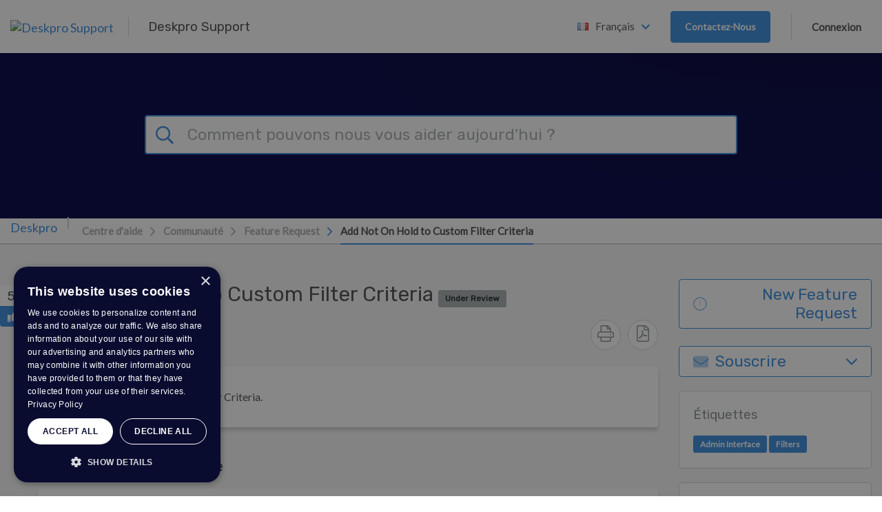

--- FILE ---
content_type: text/html;charset=UTF-8
request_url: https://support.deskpro.com/deskpro-messenger/047fe5b7-c25b-4713-a5f4-075e5de70a22/01JJPW883Z9HK0GJJPXJ9W2QSQ/%7B%22messengerToken%22:%22eyJ0eXAiOiJKV1QiLCJhbGciOiJIUzI1NiJ9.eyJpc3MiOiJoZWxwLWNlbnRyZSIsImF1ZCI6ImRlc2twcm8tc2VydmljZXMtbWVzc2VuZ2VyLWFwaSIsInN1YiI6Im1lc3Nlbmdlci1yZXZpc2lvbjoxNjUiLCJleHAiOjE3NzIzOTY1OTksImlhdCI6MTc2OTgwNDU5OSwiZHBSZXZJZCI6MTY1fQ.nfxqYqafswk_6Kq9C5JdNb5k9JLDe1HMUtbYmCDwi2o%22%7D?v=2
body_size: 469
content:
<!doctype html>
<html lang="en" class="fixed h-full w-full">
  <head>
    <script type="text/javascript">window.DP_MESSENGER_PUBLIC_PATH = "https://support.deskpro.com/deskpro-messenger/assets"; window.__toCdnUrl = (filename, filetype) => {return "https://support.deskpro.com/deskpro-messenger/"+filename;};</script>

    <link rel="icon" href="data:;base64,iVBORw0KGgo=" />
    <meta charset="UTF-8" />
    <meta name="viewport" content="width=device-width, initial-scale=1.0" />
    <title>Deskpro Messenger</title>
    <script type="module" crossorigin src="https://support.deskpro.com/deskpro-messenger/assets/index-Dfn9uZtC.js"></script>
    <link rel="stylesheet" rel="preload" as="style" onload="this.onload=null;this.rel='stylesheet'" crossorigin href="https://support.deskpro.com/deskpro-messenger/assets/index-MYF2NlEt.css">
    <script>
fetch(window.location.origin + "/sys/services/messenger-api/config").then(function(res) { return res.json(); }).then(function(config) {
  if (config.telemetry) {
    window.sentryOnLoad = function () {
      console.debug("Initializing Sentry")
      Sentry.init({
        release: "2025.6.10",
        replaysSessionSampleRate: 0, // Disable session replay
        replaysOnErrorSampleRate: 0, // Disable error-based session replay
      });
    };
    var sentry = document.createElement('script');
    sentry.src = "https://js.sentry-cdn.com/de17bd9943c887945bd9f694214261e0.min.js";
    sentry.crossOrigin = 'anonymous';
    document.head.appendChild(sentry);
  }
}).catch(function () {});
</script>
  </head>
  <body class="fixed m-0 h-full w-full overscroll-none">
    <div id="dp-messenger-container" class="fixed m-0 h-full w-full overscroll-none"></div>
  </body>
</html>


--- FILE ---
content_type: text/html; charset=utf-8
request_url: https://www.google.com/recaptcha/api2/anchor?ar=1&k=6LfeFcIUAAAAAMFbXr_usuePmvK_LGcW9Lnh7eAG&co=aHR0cHM6Ly9zdXBwb3J0LmRlc2twcm8uY29tOjQ0Mw..&hl=en&v=N67nZn4AqZkNcbeMu4prBgzg&size=normal&anchor-ms=20000&execute-ms=30000&cb=qfabrugolfep
body_size: 49424
content:
<!DOCTYPE HTML><html dir="ltr" lang="en"><head><meta http-equiv="Content-Type" content="text/html; charset=UTF-8">
<meta http-equiv="X-UA-Compatible" content="IE=edge">
<title>reCAPTCHA</title>
<style type="text/css">
/* cyrillic-ext */
@font-face {
  font-family: 'Roboto';
  font-style: normal;
  font-weight: 400;
  font-stretch: 100%;
  src: url(//fonts.gstatic.com/s/roboto/v48/KFO7CnqEu92Fr1ME7kSn66aGLdTylUAMa3GUBHMdazTgWw.woff2) format('woff2');
  unicode-range: U+0460-052F, U+1C80-1C8A, U+20B4, U+2DE0-2DFF, U+A640-A69F, U+FE2E-FE2F;
}
/* cyrillic */
@font-face {
  font-family: 'Roboto';
  font-style: normal;
  font-weight: 400;
  font-stretch: 100%;
  src: url(//fonts.gstatic.com/s/roboto/v48/KFO7CnqEu92Fr1ME7kSn66aGLdTylUAMa3iUBHMdazTgWw.woff2) format('woff2');
  unicode-range: U+0301, U+0400-045F, U+0490-0491, U+04B0-04B1, U+2116;
}
/* greek-ext */
@font-face {
  font-family: 'Roboto';
  font-style: normal;
  font-weight: 400;
  font-stretch: 100%;
  src: url(//fonts.gstatic.com/s/roboto/v48/KFO7CnqEu92Fr1ME7kSn66aGLdTylUAMa3CUBHMdazTgWw.woff2) format('woff2');
  unicode-range: U+1F00-1FFF;
}
/* greek */
@font-face {
  font-family: 'Roboto';
  font-style: normal;
  font-weight: 400;
  font-stretch: 100%;
  src: url(//fonts.gstatic.com/s/roboto/v48/KFO7CnqEu92Fr1ME7kSn66aGLdTylUAMa3-UBHMdazTgWw.woff2) format('woff2');
  unicode-range: U+0370-0377, U+037A-037F, U+0384-038A, U+038C, U+038E-03A1, U+03A3-03FF;
}
/* math */
@font-face {
  font-family: 'Roboto';
  font-style: normal;
  font-weight: 400;
  font-stretch: 100%;
  src: url(//fonts.gstatic.com/s/roboto/v48/KFO7CnqEu92Fr1ME7kSn66aGLdTylUAMawCUBHMdazTgWw.woff2) format('woff2');
  unicode-range: U+0302-0303, U+0305, U+0307-0308, U+0310, U+0312, U+0315, U+031A, U+0326-0327, U+032C, U+032F-0330, U+0332-0333, U+0338, U+033A, U+0346, U+034D, U+0391-03A1, U+03A3-03A9, U+03B1-03C9, U+03D1, U+03D5-03D6, U+03F0-03F1, U+03F4-03F5, U+2016-2017, U+2034-2038, U+203C, U+2040, U+2043, U+2047, U+2050, U+2057, U+205F, U+2070-2071, U+2074-208E, U+2090-209C, U+20D0-20DC, U+20E1, U+20E5-20EF, U+2100-2112, U+2114-2115, U+2117-2121, U+2123-214F, U+2190, U+2192, U+2194-21AE, U+21B0-21E5, U+21F1-21F2, U+21F4-2211, U+2213-2214, U+2216-22FF, U+2308-230B, U+2310, U+2319, U+231C-2321, U+2336-237A, U+237C, U+2395, U+239B-23B7, U+23D0, U+23DC-23E1, U+2474-2475, U+25AF, U+25B3, U+25B7, U+25BD, U+25C1, U+25CA, U+25CC, U+25FB, U+266D-266F, U+27C0-27FF, U+2900-2AFF, U+2B0E-2B11, U+2B30-2B4C, U+2BFE, U+3030, U+FF5B, U+FF5D, U+1D400-1D7FF, U+1EE00-1EEFF;
}
/* symbols */
@font-face {
  font-family: 'Roboto';
  font-style: normal;
  font-weight: 400;
  font-stretch: 100%;
  src: url(//fonts.gstatic.com/s/roboto/v48/KFO7CnqEu92Fr1ME7kSn66aGLdTylUAMaxKUBHMdazTgWw.woff2) format('woff2');
  unicode-range: U+0001-000C, U+000E-001F, U+007F-009F, U+20DD-20E0, U+20E2-20E4, U+2150-218F, U+2190, U+2192, U+2194-2199, U+21AF, U+21E6-21F0, U+21F3, U+2218-2219, U+2299, U+22C4-22C6, U+2300-243F, U+2440-244A, U+2460-24FF, U+25A0-27BF, U+2800-28FF, U+2921-2922, U+2981, U+29BF, U+29EB, U+2B00-2BFF, U+4DC0-4DFF, U+FFF9-FFFB, U+10140-1018E, U+10190-1019C, U+101A0, U+101D0-101FD, U+102E0-102FB, U+10E60-10E7E, U+1D2C0-1D2D3, U+1D2E0-1D37F, U+1F000-1F0FF, U+1F100-1F1AD, U+1F1E6-1F1FF, U+1F30D-1F30F, U+1F315, U+1F31C, U+1F31E, U+1F320-1F32C, U+1F336, U+1F378, U+1F37D, U+1F382, U+1F393-1F39F, U+1F3A7-1F3A8, U+1F3AC-1F3AF, U+1F3C2, U+1F3C4-1F3C6, U+1F3CA-1F3CE, U+1F3D4-1F3E0, U+1F3ED, U+1F3F1-1F3F3, U+1F3F5-1F3F7, U+1F408, U+1F415, U+1F41F, U+1F426, U+1F43F, U+1F441-1F442, U+1F444, U+1F446-1F449, U+1F44C-1F44E, U+1F453, U+1F46A, U+1F47D, U+1F4A3, U+1F4B0, U+1F4B3, U+1F4B9, U+1F4BB, U+1F4BF, U+1F4C8-1F4CB, U+1F4D6, U+1F4DA, U+1F4DF, U+1F4E3-1F4E6, U+1F4EA-1F4ED, U+1F4F7, U+1F4F9-1F4FB, U+1F4FD-1F4FE, U+1F503, U+1F507-1F50B, U+1F50D, U+1F512-1F513, U+1F53E-1F54A, U+1F54F-1F5FA, U+1F610, U+1F650-1F67F, U+1F687, U+1F68D, U+1F691, U+1F694, U+1F698, U+1F6AD, U+1F6B2, U+1F6B9-1F6BA, U+1F6BC, U+1F6C6-1F6CF, U+1F6D3-1F6D7, U+1F6E0-1F6EA, U+1F6F0-1F6F3, U+1F6F7-1F6FC, U+1F700-1F7FF, U+1F800-1F80B, U+1F810-1F847, U+1F850-1F859, U+1F860-1F887, U+1F890-1F8AD, U+1F8B0-1F8BB, U+1F8C0-1F8C1, U+1F900-1F90B, U+1F93B, U+1F946, U+1F984, U+1F996, U+1F9E9, U+1FA00-1FA6F, U+1FA70-1FA7C, U+1FA80-1FA89, U+1FA8F-1FAC6, U+1FACE-1FADC, U+1FADF-1FAE9, U+1FAF0-1FAF8, U+1FB00-1FBFF;
}
/* vietnamese */
@font-face {
  font-family: 'Roboto';
  font-style: normal;
  font-weight: 400;
  font-stretch: 100%;
  src: url(//fonts.gstatic.com/s/roboto/v48/KFO7CnqEu92Fr1ME7kSn66aGLdTylUAMa3OUBHMdazTgWw.woff2) format('woff2');
  unicode-range: U+0102-0103, U+0110-0111, U+0128-0129, U+0168-0169, U+01A0-01A1, U+01AF-01B0, U+0300-0301, U+0303-0304, U+0308-0309, U+0323, U+0329, U+1EA0-1EF9, U+20AB;
}
/* latin-ext */
@font-face {
  font-family: 'Roboto';
  font-style: normal;
  font-weight: 400;
  font-stretch: 100%;
  src: url(//fonts.gstatic.com/s/roboto/v48/KFO7CnqEu92Fr1ME7kSn66aGLdTylUAMa3KUBHMdazTgWw.woff2) format('woff2');
  unicode-range: U+0100-02BA, U+02BD-02C5, U+02C7-02CC, U+02CE-02D7, U+02DD-02FF, U+0304, U+0308, U+0329, U+1D00-1DBF, U+1E00-1E9F, U+1EF2-1EFF, U+2020, U+20A0-20AB, U+20AD-20C0, U+2113, U+2C60-2C7F, U+A720-A7FF;
}
/* latin */
@font-face {
  font-family: 'Roboto';
  font-style: normal;
  font-weight: 400;
  font-stretch: 100%;
  src: url(//fonts.gstatic.com/s/roboto/v48/KFO7CnqEu92Fr1ME7kSn66aGLdTylUAMa3yUBHMdazQ.woff2) format('woff2');
  unicode-range: U+0000-00FF, U+0131, U+0152-0153, U+02BB-02BC, U+02C6, U+02DA, U+02DC, U+0304, U+0308, U+0329, U+2000-206F, U+20AC, U+2122, U+2191, U+2193, U+2212, U+2215, U+FEFF, U+FFFD;
}
/* cyrillic-ext */
@font-face {
  font-family: 'Roboto';
  font-style: normal;
  font-weight: 500;
  font-stretch: 100%;
  src: url(//fonts.gstatic.com/s/roboto/v48/KFO7CnqEu92Fr1ME7kSn66aGLdTylUAMa3GUBHMdazTgWw.woff2) format('woff2');
  unicode-range: U+0460-052F, U+1C80-1C8A, U+20B4, U+2DE0-2DFF, U+A640-A69F, U+FE2E-FE2F;
}
/* cyrillic */
@font-face {
  font-family: 'Roboto';
  font-style: normal;
  font-weight: 500;
  font-stretch: 100%;
  src: url(//fonts.gstatic.com/s/roboto/v48/KFO7CnqEu92Fr1ME7kSn66aGLdTylUAMa3iUBHMdazTgWw.woff2) format('woff2');
  unicode-range: U+0301, U+0400-045F, U+0490-0491, U+04B0-04B1, U+2116;
}
/* greek-ext */
@font-face {
  font-family: 'Roboto';
  font-style: normal;
  font-weight: 500;
  font-stretch: 100%;
  src: url(//fonts.gstatic.com/s/roboto/v48/KFO7CnqEu92Fr1ME7kSn66aGLdTylUAMa3CUBHMdazTgWw.woff2) format('woff2');
  unicode-range: U+1F00-1FFF;
}
/* greek */
@font-face {
  font-family: 'Roboto';
  font-style: normal;
  font-weight: 500;
  font-stretch: 100%;
  src: url(//fonts.gstatic.com/s/roboto/v48/KFO7CnqEu92Fr1ME7kSn66aGLdTylUAMa3-UBHMdazTgWw.woff2) format('woff2');
  unicode-range: U+0370-0377, U+037A-037F, U+0384-038A, U+038C, U+038E-03A1, U+03A3-03FF;
}
/* math */
@font-face {
  font-family: 'Roboto';
  font-style: normal;
  font-weight: 500;
  font-stretch: 100%;
  src: url(//fonts.gstatic.com/s/roboto/v48/KFO7CnqEu92Fr1ME7kSn66aGLdTylUAMawCUBHMdazTgWw.woff2) format('woff2');
  unicode-range: U+0302-0303, U+0305, U+0307-0308, U+0310, U+0312, U+0315, U+031A, U+0326-0327, U+032C, U+032F-0330, U+0332-0333, U+0338, U+033A, U+0346, U+034D, U+0391-03A1, U+03A3-03A9, U+03B1-03C9, U+03D1, U+03D5-03D6, U+03F0-03F1, U+03F4-03F5, U+2016-2017, U+2034-2038, U+203C, U+2040, U+2043, U+2047, U+2050, U+2057, U+205F, U+2070-2071, U+2074-208E, U+2090-209C, U+20D0-20DC, U+20E1, U+20E5-20EF, U+2100-2112, U+2114-2115, U+2117-2121, U+2123-214F, U+2190, U+2192, U+2194-21AE, U+21B0-21E5, U+21F1-21F2, U+21F4-2211, U+2213-2214, U+2216-22FF, U+2308-230B, U+2310, U+2319, U+231C-2321, U+2336-237A, U+237C, U+2395, U+239B-23B7, U+23D0, U+23DC-23E1, U+2474-2475, U+25AF, U+25B3, U+25B7, U+25BD, U+25C1, U+25CA, U+25CC, U+25FB, U+266D-266F, U+27C0-27FF, U+2900-2AFF, U+2B0E-2B11, U+2B30-2B4C, U+2BFE, U+3030, U+FF5B, U+FF5D, U+1D400-1D7FF, U+1EE00-1EEFF;
}
/* symbols */
@font-face {
  font-family: 'Roboto';
  font-style: normal;
  font-weight: 500;
  font-stretch: 100%;
  src: url(//fonts.gstatic.com/s/roboto/v48/KFO7CnqEu92Fr1ME7kSn66aGLdTylUAMaxKUBHMdazTgWw.woff2) format('woff2');
  unicode-range: U+0001-000C, U+000E-001F, U+007F-009F, U+20DD-20E0, U+20E2-20E4, U+2150-218F, U+2190, U+2192, U+2194-2199, U+21AF, U+21E6-21F0, U+21F3, U+2218-2219, U+2299, U+22C4-22C6, U+2300-243F, U+2440-244A, U+2460-24FF, U+25A0-27BF, U+2800-28FF, U+2921-2922, U+2981, U+29BF, U+29EB, U+2B00-2BFF, U+4DC0-4DFF, U+FFF9-FFFB, U+10140-1018E, U+10190-1019C, U+101A0, U+101D0-101FD, U+102E0-102FB, U+10E60-10E7E, U+1D2C0-1D2D3, U+1D2E0-1D37F, U+1F000-1F0FF, U+1F100-1F1AD, U+1F1E6-1F1FF, U+1F30D-1F30F, U+1F315, U+1F31C, U+1F31E, U+1F320-1F32C, U+1F336, U+1F378, U+1F37D, U+1F382, U+1F393-1F39F, U+1F3A7-1F3A8, U+1F3AC-1F3AF, U+1F3C2, U+1F3C4-1F3C6, U+1F3CA-1F3CE, U+1F3D4-1F3E0, U+1F3ED, U+1F3F1-1F3F3, U+1F3F5-1F3F7, U+1F408, U+1F415, U+1F41F, U+1F426, U+1F43F, U+1F441-1F442, U+1F444, U+1F446-1F449, U+1F44C-1F44E, U+1F453, U+1F46A, U+1F47D, U+1F4A3, U+1F4B0, U+1F4B3, U+1F4B9, U+1F4BB, U+1F4BF, U+1F4C8-1F4CB, U+1F4D6, U+1F4DA, U+1F4DF, U+1F4E3-1F4E6, U+1F4EA-1F4ED, U+1F4F7, U+1F4F9-1F4FB, U+1F4FD-1F4FE, U+1F503, U+1F507-1F50B, U+1F50D, U+1F512-1F513, U+1F53E-1F54A, U+1F54F-1F5FA, U+1F610, U+1F650-1F67F, U+1F687, U+1F68D, U+1F691, U+1F694, U+1F698, U+1F6AD, U+1F6B2, U+1F6B9-1F6BA, U+1F6BC, U+1F6C6-1F6CF, U+1F6D3-1F6D7, U+1F6E0-1F6EA, U+1F6F0-1F6F3, U+1F6F7-1F6FC, U+1F700-1F7FF, U+1F800-1F80B, U+1F810-1F847, U+1F850-1F859, U+1F860-1F887, U+1F890-1F8AD, U+1F8B0-1F8BB, U+1F8C0-1F8C1, U+1F900-1F90B, U+1F93B, U+1F946, U+1F984, U+1F996, U+1F9E9, U+1FA00-1FA6F, U+1FA70-1FA7C, U+1FA80-1FA89, U+1FA8F-1FAC6, U+1FACE-1FADC, U+1FADF-1FAE9, U+1FAF0-1FAF8, U+1FB00-1FBFF;
}
/* vietnamese */
@font-face {
  font-family: 'Roboto';
  font-style: normal;
  font-weight: 500;
  font-stretch: 100%;
  src: url(//fonts.gstatic.com/s/roboto/v48/KFO7CnqEu92Fr1ME7kSn66aGLdTylUAMa3OUBHMdazTgWw.woff2) format('woff2');
  unicode-range: U+0102-0103, U+0110-0111, U+0128-0129, U+0168-0169, U+01A0-01A1, U+01AF-01B0, U+0300-0301, U+0303-0304, U+0308-0309, U+0323, U+0329, U+1EA0-1EF9, U+20AB;
}
/* latin-ext */
@font-face {
  font-family: 'Roboto';
  font-style: normal;
  font-weight: 500;
  font-stretch: 100%;
  src: url(//fonts.gstatic.com/s/roboto/v48/KFO7CnqEu92Fr1ME7kSn66aGLdTylUAMa3KUBHMdazTgWw.woff2) format('woff2');
  unicode-range: U+0100-02BA, U+02BD-02C5, U+02C7-02CC, U+02CE-02D7, U+02DD-02FF, U+0304, U+0308, U+0329, U+1D00-1DBF, U+1E00-1E9F, U+1EF2-1EFF, U+2020, U+20A0-20AB, U+20AD-20C0, U+2113, U+2C60-2C7F, U+A720-A7FF;
}
/* latin */
@font-face {
  font-family: 'Roboto';
  font-style: normal;
  font-weight: 500;
  font-stretch: 100%;
  src: url(//fonts.gstatic.com/s/roboto/v48/KFO7CnqEu92Fr1ME7kSn66aGLdTylUAMa3yUBHMdazQ.woff2) format('woff2');
  unicode-range: U+0000-00FF, U+0131, U+0152-0153, U+02BB-02BC, U+02C6, U+02DA, U+02DC, U+0304, U+0308, U+0329, U+2000-206F, U+20AC, U+2122, U+2191, U+2193, U+2212, U+2215, U+FEFF, U+FFFD;
}
/* cyrillic-ext */
@font-face {
  font-family: 'Roboto';
  font-style: normal;
  font-weight: 900;
  font-stretch: 100%;
  src: url(//fonts.gstatic.com/s/roboto/v48/KFO7CnqEu92Fr1ME7kSn66aGLdTylUAMa3GUBHMdazTgWw.woff2) format('woff2');
  unicode-range: U+0460-052F, U+1C80-1C8A, U+20B4, U+2DE0-2DFF, U+A640-A69F, U+FE2E-FE2F;
}
/* cyrillic */
@font-face {
  font-family: 'Roboto';
  font-style: normal;
  font-weight: 900;
  font-stretch: 100%;
  src: url(//fonts.gstatic.com/s/roboto/v48/KFO7CnqEu92Fr1ME7kSn66aGLdTylUAMa3iUBHMdazTgWw.woff2) format('woff2');
  unicode-range: U+0301, U+0400-045F, U+0490-0491, U+04B0-04B1, U+2116;
}
/* greek-ext */
@font-face {
  font-family: 'Roboto';
  font-style: normal;
  font-weight: 900;
  font-stretch: 100%;
  src: url(//fonts.gstatic.com/s/roboto/v48/KFO7CnqEu92Fr1ME7kSn66aGLdTylUAMa3CUBHMdazTgWw.woff2) format('woff2');
  unicode-range: U+1F00-1FFF;
}
/* greek */
@font-face {
  font-family: 'Roboto';
  font-style: normal;
  font-weight: 900;
  font-stretch: 100%;
  src: url(//fonts.gstatic.com/s/roboto/v48/KFO7CnqEu92Fr1ME7kSn66aGLdTylUAMa3-UBHMdazTgWw.woff2) format('woff2');
  unicode-range: U+0370-0377, U+037A-037F, U+0384-038A, U+038C, U+038E-03A1, U+03A3-03FF;
}
/* math */
@font-face {
  font-family: 'Roboto';
  font-style: normal;
  font-weight: 900;
  font-stretch: 100%;
  src: url(//fonts.gstatic.com/s/roboto/v48/KFO7CnqEu92Fr1ME7kSn66aGLdTylUAMawCUBHMdazTgWw.woff2) format('woff2');
  unicode-range: U+0302-0303, U+0305, U+0307-0308, U+0310, U+0312, U+0315, U+031A, U+0326-0327, U+032C, U+032F-0330, U+0332-0333, U+0338, U+033A, U+0346, U+034D, U+0391-03A1, U+03A3-03A9, U+03B1-03C9, U+03D1, U+03D5-03D6, U+03F0-03F1, U+03F4-03F5, U+2016-2017, U+2034-2038, U+203C, U+2040, U+2043, U+2047, U+2050, U+2057, U+205F, U+2070-2071, U+2074-208E, U+2090-209C, U+20D0-20DC, U+20E1, U+20E5-20EF, U+2100-2112, U+2114-2115, U+2117-2121, U+2123-214F, U+2190, U+2192, U+2194-21AE, U+21B0-21E5, U+21F1-21F2, U+21F4-2211, U+2213-2214, U+2216-22FF, U+2308-230B, U+2310, U+2319, U+231C-2321, U+2336-237A, U+237C, U+2395, U+239B-23B7, U+23D0, U+23DC-23E1, U+2474-2475, U+25AF, U+25B3, U+25B7, U+25BD, U+25C1, U+25CA, U+25CC, U+25FB, U+266D-266F, U+27C0-27FF, U+2900-2AFF, U+2B0E-2B11, U+2B30-2B4C, U+2BFE, U+3030, U+FF5B, U+FF5D, U+1D400-1D7FF, U+1EE00-1EEFF;
}
/* symbols */
@font-face {
  font-family: 'Roboto';
  font-style: normal;
  font-weight: 900;
  font-stretch: 100%;
  src: url(//fonts.gstatic.com/s/roboto/v48/KFO7CnqEu92Fr1ME7kSn66aGLdTylUAMaxKUBHMdazTgWw.woff2) format('woff2');
  unicode-range: U+0001-000C, U+000E-001F, U+007F-009F, U+20DD-20E0, U+20E2-20E4, U+2150-218F, U+2190, U+2192, U+2194-2199, U+21AF, U+21E6-21F0, U+21F3, U+2218-2219, U+2299, U+22C4-22C6, U+2300-243F, U+2440-244A, U+2460-24FF, U+25A0-27BF, U+2800-28FF, U+2921-2922, U+2981, U+29BF, U+29EB, U+2B00-2BFF, U+4DC0-4DFF, U+FFF9-FFFB, U+10140-1018E, U+10190-1019C, U+101A0, U+101D0-101FD, U+102E0-102FB, U+10E60-10E7E, U+1D2C0-1D2D3, U+1D2E0-1D37F, U+1F000-1F0FF, U+1F100-1F1AD, U+1F1E6-1F1FF, U+1F30D-1F30F, U+1F315, U+1F31C, U+1F31E, U+1F320-1F32C, U+1F336, U+1F378, U+1F37D, U+1F382, U+1F393-1F39F, U+1F3A7-1F3A8, U+1F3AC-1F3AF, U+1F3C2, U+1F3C4-1F3C6, U+1F3CA-1F3CE, U+1F3D4-1F3E0, U+1F3ED, U+1F3F1-1F3F3, U+1F3F5-1F3F7, U+1F408, U+1F415, U+1F41F, U+1F426, U+1F43F, U+1F441-1F442, U+1F444, U+1F446-1F449, U+1F44C-1F44E, U+1F453, U+1F46A, U+1F47D, U+1F4A3, U+1F4B0, U+1F4B3, U+1F4B9, U+1F4BB, U+1F4BF, U+1F4C8-1F4CB, U+1F4D6, U+1F4DA, U+1F4DF, U+1F4E3-1F4E6, U+1F4EA-1F4ED, U+1F4F7, U+1F4F9-1F4FB, U+1F4FD-1F4FE, U+1F503, U+1F507-1F50B, U+1F50D, U+1F512-1F513, U+1F53E-1F54A, U+1F54F-1F5FA, U+1F610, U+1F650-1F67F, U+1F687, U+1F68D, U+1F691, U+1F694, U+1F698, U+1F6AD, U+1F6B2, U+1F6B9-1F6BA, U+1F6BC, U+1F6C6-1F6CF, U+1F6D3-1F6D7, U+1F6E0-1F6EA, U+1F6F0-1F6F3, U+1F6F7-1F6FC, U+1F700-1F7FF, U+1F800-1F80B, U+1F810-1F847, U+1F850-1F859, U+1F860-1F887, U+1F890-1F8AD, U+1F8B0-1F8BB, U+1F8C0-1F8C1, U+1F900-1F90B, U+1F93B, U+1F946, U+1F984, U+1F996, U+1F9E9, U+1FA00-1FA6F, U+1FA70-1FA7C, U+1FA80-1FA89, U+1FA8F-1FAC6, U+1FACE-1FADC, U+1FADF-1FAE9, U+1FAF0-1FAF8, U+1FB00-1FBFF;
}
/* vietnamese */
@font-face {
  font-family: 'Roboto';
  font-style: normal;
  font-weight: 900;
  font-stretch: 100%;
  src: url(//fonts.gstatic.com/s/roboto/v48/KFO7CnqEu92Fr1ME7kSn66aGLdTylUAMa3OUBHMdazTgWw.woff2) format('woff2');
  unicode-range: U+0102-0103, U+0110-0111, U+0128-0129, U+0168-0169, U+01A0-01A1, U+01AF-01B0, U+0300-0301, U+0303-0304, U+0308-0309, U+0323, U+0329, U+1EA0-1EF9, U+20AB;
}
/* latin-ext */
@font-face {
  font-family: 'Roboto';
  font-style: normal;
  font-weight: 900;
  font-stretch: 100%;
  src: url(//fonts.gstatic.com/s/roboto/v48/KFO7CnqEu92Fr1ME7kSn66aGLdTylUAMa3KUBHMdazTgWw.woff2) format('woff2');
  unicode-range: U+0100-02BA, U+02BD-02C5, U+02C7-02CC, U+02CE-02D7, U+02DD-02FF, U+0304, U+0308, U+0329, U+1D00-1DBF, U+1E00-1E9F, U+1EF2-1EFF, U+2020, U+20A0-20AB, U+20AD-20C0, U+2113, U+2C60-2C7F, U+A720-A7FF;
}
/* latin */
@font-face {
  font-family: 'Roboto';
  font-style: normal;
  font-weight: 900;
  font-stretch: 100%;
  src: url(//fonts.gstatic.com/s/roboto/v48/KFO7CnqEu92Fr1ME7kSn66aGLdTylUAMa3yUBHMdazQ.woff2) format('woff2');
  unicode-range: U+0000-00FF, U+0131, U+0152-0153, U+02BB-02BC, U+02C6, U+02DA, U+02DC, U+0304, U+0308, U+0329, U+2000-206F, U+20AC, U+2122, U+2191, U+2193, U+2212, U+2215, U+FEFF, U+FFFD;
}

</style>
<link rel="stylesheet" type="text/css" href="https://www.gstatic.com/recaptcha/releases/N67nZn4AqZkNcbeMu4prBgzg/styles__ltr.css">
<script nonce="xVdr_fWxux7fsoG1U_ochw" type="text/javascript">window['__recaptcha_api'] = 'https://www.google.com/recaptcha/api2/';</script>
<script type="text/javascript" src="https://www.gstatic.com/recaptcha/releases/N67nZn4AqZkNcbeMu4prBgzg/recaptcha__en.js" nonce="xVdr_fWxux7fsoG1U_ochw">
      
    </script></head>
<body><div id="rc-anchor-alert" class="rc-anchor-alert"></div>
<input type="hidden" id="recaptcha-token" value="[base64]">
<script type="text/javascript" nonce="xVdr_fWxux7fsoG1U_ochw">
      recaptcha.anchor.Main.init("[\x22ainput\x22,[\x22bgdata\x22,\x22\x22,\[base64]/[base64]/[base64]/[base64]/[base64]/[base64]/KGcoTywyNTMsTy5PKSxVRyhPLEMpKTpnKE8sMjUzLEMpLE8pKSxsKSksTykpfSxieT1mdW5jdGlvbihDLE8sdSxsKXtmb3IobD0odT1SKEMpLDApO08+MDtPLS0pbD1sPDw4fFooQyk7ZyhDLHUsbCl9LFVHPWZ1bmN0aW9uKEMsTyl7Qy5pLmxlbmd0aD4xMDQ/[base64]/[base64]/[base64]/[base64]/[base64]/[base64]/[base64]\\u003d\x22,\[base64]\\u003d\x22,\[base64]/CpsOLwqjDgMO/b3DDsxHDlMOIOCVTw5vCsWFCwrszcsKmPsOSbgh0wqFpYsKVK0ADwrkZwpPDncKlFsO2YwnCmzDCiV/Dk1DDgcOCw4zDi8OFwrFpI8OHLg9neF84DBnCnkvClzHCmWfDhWAKMcKCAMKRwprChQPDrUPDs8KDSjzDiMK1LcOjwr7DmsKwa8OdDcKmw7gxIUknw4nDinfCjsKRw6DCnwnCgmbDhRNGw7HCu8O5wo4JdMKGw5PCrTvDicO9LgjDhcOrwqQseQdBHcKIPVNuw79/[base64]/CicKhcx9dwr3DkcKzMgcbPsOeInMewpBjw6dLJcOFw6vCtAwlwrAgMVPDkgfDj8OTw6kLJ8OPb8OTwpMVVSTDoMKBwrrDv8KPw67CmcKbYTLCj8KvBcKlw6wgZld7JxTCgsKnw6rDlsKLwrrDjyt/JFdJSwPCt8KLRcOkVMK4w7DDqsOywrVBRcOcdcKWw7HDlMOVwoDCvQ4NMcK4FAsUAMKxw6sWWsKdSMKPw7jCo8KgRwd3KGbDqMOFZcKWJlktW0LDisOuGVBHIGscwqlyw4MNL8OOwop7w7XDsSlCUHzCusKBw4s/[base64]/w57CvVvCiVdOwp0awqfCsMOxchpID1FVRsO3cMO3XcK3w7jCr8KYwrwKwrcsfW/CisOqDBIWwoTDuMKGdCIBVMK9SnDDv2Alw7E9BMOpw4A7w65CE0JDNQMyw7ABBsKow7XCrTIJViXCtsKcYnzCpcOkwopGEC9vIU7DlnbChsK/w7vDpcKyE8ONw4AAw47ChMKWPsOgSMOAKG9Nw413AsOJwoBfwoHCkGvCpsOYJ8K1wo7CtV3DkHzCi8KQZFVlwp8cWH/Cp2jDsjbCnMKbDQdGwpvDh2PCisO8w73DhMKhcxM5Q8OxwqLCtzzDg8KgB1x1w60pwpLDnXPDniU6D8Opw6rCtsONFn3Ds8KkXjnCtsOFZifCpcOLGwrDgUkcLMKfb8OpwrHDlcKKwrDCpVTDk8KdwrBvS8ONwoZCwo/Cok3DoATDq8KpNzDCoBrCiMO7BF3DrsKiw6TChkFgFsO5SDnDvsK6FsO4UsKKw70mwod+wovCmcKUwoXCicKcw5p8wpfCscOcwq/DhULDln5qIgpCVQQCw4ZsLcOOwr9Qwo3DpUMnI1jCllohw5sCwq9MwrfDnS7CvyoAw4nCsH1gwrnDkyLDl11HwrRTw4kMw7FOX3nCv8KhdsO9w4XCvMO7wqYIwo5ue08ZfQ82UWDCowVDScOMw7LCjQ4iHx/DjyI/Y8Kww6zDmsK9ZMOKw716w5ciwpXCq0JCw41IATVpFwUSMMOFBsOZw7Mgwo3Cr8OswpVzEsO9wrtdJcKowpkaISYhw6xhw7nCg8KlHcOCw7TDicOpw6TCmcODcV4mNX3CgX9cCcORwrrDqibDiX/CjBvCqcONwpQqOxDDu3LDrMO3ZcOFw5hsw7IMw7rDv8OGwoRjfjTCjBN0dyIDwo/[base64]/egDDnHQXw4EMwr/ChsOSa3xzw5zDpMKyF1HDs8Kiw4DCg0TDrsKgwp4OGsK0w4VrbArDjMK7wqHDti7CkwHDs8OGLGrCq8OmcUDDoMKjw7czwrfCkAtzwprCj3LDlR3DvsOaw5PDp2IGw6XDjcKjwoXDt1rCh8KGwr3DqcOGccK/HQM5C8OtfmRjN1Inw4hXw5LDljbCuUTDtMO+OSHCtjXCvsOKLMKjwrrChcObw4Qkw5LDi2DCgWM3ZUcRw5PDmzbDssOPw6/CvsKwTsO4w5g6Gg4RwqgoNBgHShsKGcOSAk7DoMKtcVMEw4pDwojDmMKbY8KsSRXChy1tw4wJMXvCrlU1Y8O+wobDpULCkltbWsOQcgZCwqjDrGQew7MnT8O2wojCr8OpYMO/[base64]/[base64]/CtR3DsBLDmC9YDcKGPys8wpJ2wqjCvsOtw6LDosOsQmd/wq3DjgJtw7kwagN3Vz7Ciz7ClW3CscOMw7A3w5jDg8O+w6NPExsCcMO6w63CuHXDryLCl8OKPcKgwqHCsX/Dv8KZGsKJw58IQUE/R8Kaw4NqBynDlsOJCsKlw6LDsFwzQQPCqTguwqpHw7PDr1TClDkdw7vDisK/[base64]/DqsO3WA4MwrhWwoTCiCXCqC/Cl3bCucONwpTCtsKyFcOxw5AdKcOdw44bwrdTUcONFCHDkSYAwoTCpMK0wrDDqGnCoVjCixthLcOuQcKkWVDDlsOpw7E2w4did2vCtXrCvcKswpbCj8KFwqPCvMKswrDCmnzDpzwCdhDCvyxww4rDicO1BWQwFhVuw4TCscOcw44wTcOtbsOpDVMBwo/DqsKNwrvCn8K4HCXChcKvw6dqw7jCtTtuDcKawrliLDHDiMOCHMOUF1HCs0UEEE1XO8O9YsKCwrk3L8OLw5PCvSl+w5rCjsOhw7/[base64]/DpcOIwpbDnyFcTMKtAsK+wrXDssKkABTCsj9ew6vDgcKQwoHDrcKuwo8Hw7MHwpLDnsOhw7bDocKnHcKnZjbDi8OdIcK1VV/DmcK4TQPClMOzb1LCssKTeMO4UsOHwpo+w5cTw6BgwrvCsWrCnMObZsOvw5bDqhPCnx06IlbCh3kqKnXCuxzDjVPCtgvCgcKWwrJgwoXCkcOgw5hxwrs1BSkOwoh1ScOVTMOsKcKzwpwCw7Abw5PClBTDscKPbMKuwrTClcORw7xoZl/CrhnCg8OzwrjDow0FaDt5wpF1AsKxwqZgFsOUwqJRwqJ5c8OZdSUewpHCpMKKAMKgw513TEXCtjnChwPDpy8LXQ3CjVvDm8KOQVwCw4NIwo3CnklZFzcNasKcBDvCtMOhYsO4wqNCa8OOwo0Bw4zDnMORw6Epw5gtw7VDIcK3w60pNU/DqT9kwqQXw53CocO0Hzs7C8OLO2HDpXzClRpeGGgqwrxCw5nCpg7DpAbDr3ZLwq3Cp2XDmExAwqwFwofCtgTDk8KiwrMmC1UALsKdw5PCosODw6jDhsKHwrLCt3sDVsOqw6pYw6/DscKsCWkmwqfDlWw9YcOyw57CgcODOMORwrAqNcO/J8KFR2NVw6ssIsO6wofDqlLCtMKTcRg8NmEqw7HCnyBMwq3DqC5JXcKhw7JhSMOPw6TDtVbDk8OZworDukh/JgPDgcKHHwXDoENfGBnDg8OBwrLDmMKvwo/ChSjDmMK0DRjCscK/wp5JwrfDuEU0w7UEM8O4Z8KDwpfDiMKaVHtDw47DnzcycQVPYMKQw6phbcOHwovCqU/DpzdjaMOSMi/CscORwrrDuMK2woDDqx9yQyoUejR/GMKYw7Z0QmbDmsOAAsKJPWTCjRDCnCHCh8Ojw5XDuhPDtsKFwpfCtMO7DcOJbcO6a37CqWImQMKyw4/DlMKKwqbDncKJw5Fcwqd/w7LDoMKTYsK0wr3Cs0DDvcKGUxfDs8O1wqQQIFHDv8KBDsOFXMKSw7nCpMKJWDnCmUHCpsK5w58PwpRJw7UnTUkiMSoswpvCkRjDui5MdR9tw6QtRw4DA8OJKH9Nw5YlTSZCwrlyV8KffcOZeAXDjjzDscKnwrPCqkHCmcOeYA8gPzrCisKTw4/CscKVQ8OLfMOaw7LClFXDl8K2KWPCncKJI8OdwqXDuMOTbg7CtAPDs1/[base64]/[base64]/CicKdw4VWwqfCqcOoSMOLwoTCj8OFSTzDqsKlwr4mwosAwpVDJSFLwowyOCx1ecKDNi/DlFY/WnkKw5DCnMO4c8OhesKMw6IEw6s4w5XCucOqwonCssOTIkrDiAnDqA0VaSLCgcOkwrEKSzNTwo/CsllZw7fChsKuN8KGwoUUwpRFwrtRwpF3wrbDn0fCmXLDgRfDu1rCsRZsJMOCDcKua0XDrzrDjwclfMKXwqvCgMO9w7cVcMOFNMOqwrzDssKWO1fDqMOpwpI7w5dkw5nCr8OxMmvCqsK6K8Oqw4LChsKxwr0TwrAeDTTDpsK2UHrCqT/[base64]/Cjn0taFxCwo4hUlASwq7Cu8KhwqFZwrJRw4jDksKcwoUdw5k7wrjDnkjCvzLCjsObwrDDpBTDjW/[base64]/IQl9w43CrFnCg8OiVsOEwocLw7lUwrVAWlXDlklMMWhYXVrCnDPCo8O9wqE5wozCi8OPQcOUw4cqw5fCiGDDjhnCkitzXmhlBMOhB11ywrXDrV1mL8Opw6J8QU7ColRnw7M/w6hDBiLDoR8tw4/DiMKWw4J4NcKKw6csVznDgwBEO1J6wp3CrMKicGBvw5rDvsKBw4bDuMKnJ8OWw77Cm8Oywo5Nw4bCnMOYw78YwrjDqcOHw6PDljJ9w4/Cg07CmMKPNBvCuCjDoErCrjBGCMOtZ1XDtTVlw490w6NiwovDqUEuwoJdwqDDpMKmw69+wq7DrsKcOzFLB8KmQcOEBMKWwpjCnk3CnCvCnyAxwrzCr0LDuE4SUMKDw4LClsKNw5vCssOSw6vCpcO/asKpwrHCj3bDhAzDnMOuEMKzKcKGCx5Lw5/ClzXDpsO5S8K+RsK/ZAsgesOSSMOLSQ7DnShwbMKYw7fDucOYw6/Cm05fw7l0wrZ8w5V7wqXDljPCgTcnw63DqD3DnsOIRBoFw5N8w7tEwrIUOcOzw643P8OowozCqsO/B8O5VQYAw6jCrsKKfzk2LCzCrsKbw5fDnS7CjwzDrsKVEA7CiMKTw4/CphA5aMOiwrYFZ2gMOsOLwp7Dkh/DiytKwpJNY8KqdBR1w7rDosOfQVEuYynCtcOIC2TDlhzClsKyRcOAZWERwrh4YMKIwoDCsTpAIMO/M8KuLGzCl8O9wrJRw7PDnGXDhsKYwrEFXikGw5HDjsKMwqQ+w5liZcOkT2EywqLDjcK0FHnDnBTCtAFfEcOtw5tVGMOheFJzw5TDpC5kV8K5dcO5wrnCncOiSsK0wrDDombCo8OMCG9baw85CWbDnSHCtMKcBsKGWcOVYE7CrEBzUFc9GMO/wqktw4zDllUUXUR3JcOkwqhaTUFgQSBMw7tWwpVpB1JhIMKQw4lowqVrYXhHC017ERvCrsONKnwOwqjCn8KuMMOeA1TDmSTCthQbUAHDqMKdb8K2UcOawpDDqnvDixpew5fDsnvCr8Knw7BmW8OywqwRw7gxw6bDnsK/w4/DjMOFF8KrLk8tOMKBB1wqZ8KRw5LDvx7CrMOXwpPCvsOCBjrCkQ1tBMK8NzvCs8K4DcKQaCDCo8O0aMKFAcOAw63CuSBZw78pw5/DtsODwpJvQDfDn8O9w5AFCFJYw4dyV8OEIRfDvcONS19Hw63Du1w0FsKSdGXDscOew4jCsSvDrVPCosOfw7nCv0YnTMKuNEzCu0bDv8Ksw51YwrfDhsOow68CL1XDhQAwwpYAGMObRnV7V8Kdw7hMU8K1w6LDpMOWIgPCj8KDw6/DpSjClMKpw7/DocKawrsCwqpEQnhKw4/ClFYYLcKgwr7Di8KtSsK7w5/[base64]/ClsK+wqdmBMOIwr7ClsK/LkLDr8KVYDVCw7x6IF3CtcOeDsOjwo7Dt8K7w4LDjgE0w4nCn8KOwqwZw4jCnyfCo8Osw4nCn8K1woU7NxvCjkVcdcK9XsKRUcKyOcKpHcObw64dU0/[base64]/Cg8KfUcKqwqvCplrDo1c/KsK/[base64]/[base64]/[base64]/[base64]/DMOqIMK3w6nDpMONcTIvw5zDk8O5w4sgAxkIdzLCuzRewqPCssK/BSHDlXtqTErCpVPDncOdZQFiLmvDsUduw5w6wpnCqMOMwpbDpWLDuMKYDsOZw6nClh8EwofCjmvCo3xkSRPDnRdswqE2BMOqw4UMw5h9wpAFw6k5wrRmPsK6wrNLw6LCpD0TE3XCncKIH8KjfsO3w48FG8OqUizCrX0Mwq3Cth/Dr18nwotrw7xPLCktESTDrjbDiMO4WsOCDR3Cu8OFw7ttOWULw5PCisOSUDrDh0Rnw7TDvMOFwrDCpsK/GsK9OU4kXwxjw48gwrg6wpMqw5PCvz/Du33Ds1UuwoXDhQw+woBdMFR7w4zDiSjDtsK3UAN1EhXDlmXCucO3FlTCl8Kiw4FiIEFcwpg/CMKwFsKNw5Bew4oGF8OZScOUwoYCwqzCoVXCpsKvwrs3QsKTw6pMJE3CuW1cFsOOUsOWJsOFXcO1SzPDtgDDv3TDhn/[base64]/CtHXDqMOITcK6w7lSZRBfwp9PVUxmT8O9TDMgwpPDsjdkwrpyb8KvAS0GI8Omw5fDqcOgwr3DrsOdNcOWwr0hS8KiwozDvsOLw43Ch2cAcx/Dom16wp3Cu0/DghwMwqQFHsOvw6bDkMOqwo3CrcOrFzjDoik8w7jDkcK7NsOmw5kcw5zDuW/DuzzDnQTChHBFcMOuFVnDhw0yw4zDpllhwpImw69tAXvCg8KrPMOGdcOcC8OfUcOSTMOSdQZpDMOdfsOVSUBuw7bCvQ3CjWzDnD/CkH7DumNlwqYlP8OWbmAKwp3DpQ18CXTCr1k0wqDDrWXDkMKXw5HCq1wVw4jCnQFRwqHDv8OxwqTDgsKvN0PCssKDGhkHwqgEwq5/wqTDp17ClBrDiWNocsK4w5orQMKKwrQAV1bDmsOqGAd0BMOZw4rDui/CnwU0U1Zbw4vDr8OWT8KEw6h4wol+wr4rw71uVsKew6jDr8OVN3rCssOEwqjCmMKjFHzCq8KXwo/Cv03DkEvDrsO+AzQkX8Kvw6dtw7jDiQzDtMOuA8O1UTTCvFrCkMKoJ8OSIBRTw6IRLcKWwpguI8ODKgQ/wq3CkcOHwpRnwogLeHjDhVAgwqLDpcKawrLDm8Kuwq5TQwDCtMKAIUEKwovCk8KHBjUmCsOGwo3DnSzDpsOtYUcrwp/Ch8KhB8OKTGvCjMOGwrzDu8K8w6XDrmt9w6QkRRVTw6ZyUkstOH3DkcOIP0jChnLCqGrDpsO+AG/Cu8KuIzfCmmnDn35FO8OwwqzCsXXDglEnPR3DhU/DjsKvwpgRP1EoTMONVcK0wpfDqcONKlHCmRrDssKxasOewrvCj8KCdjHCinjDgS8vwrvDtMOhR8OrRzs7dWDCo8O9GMKDc8OEFWfCt8OKIMKveGzDrx/DrsK8LsK+wpUowobCr8OxwrfCsBoVYm7DmVdqwpHCvMKCMsKcw47Dg0vCi8K6wo7CkMKhJ0zDksO7KhZgw48NKiHDoMOJw4jDg8OtG2Vsw6wJw5/DrE9ww7xtb0TCo39Uw6PDtAzDvkTDkcO1SxXDgsKCwoTDmMK9wrF0ST5Uw7deKcOYVcO2P1PCpMK/wqHCisOOHsOOw6YCPcO3w57Ch8Kaw48zV8KsfcODVUXCpMOIwpwFwolcwpzDnlzCmsOiw67CoAjDnMKAwoHDocKHN8O/V0x9w7DChzIbc8KMwqHDrMKJw7bCqsKZfMKHw6TDtcKCIcOewrDDksKZwrzDjHEPHXQlw4PCmRbCnXQiw4YoNypzwqwcZMO/[base64]/[base64]/ChcOSR0DCpMK8wr8NUVzCvcOIw6pjw48DFMOJJcKwVA7ChXk7KMKNw4XDuwpifMOAMMOYw44abMOswrQIN3wtwow1AkTCqcOFw7xvYxXDhFNFJwjDhRwYKsO6wqHCvEgZw4fDnMKRw7YlJMKow5rDhsOCFsOCw7nDuh3DtzM4fMK8w6gjw6BzFMKtwrc/UsKNwrnCuCZWBBzDqiUza1xqwqDCj3rCmcOiw4jDniljZsKuPiXCoFbCiSrCkADCvQ/[base64]/CkjI6PcOGw68KDUAkb045cV1jd8Opw4d8VQnDvEDCsislGX3CqcOZw4xVbFRcwoM/aGhXFlJaw4x6w6oIwrBAwpXCsBjDlmHChBDCgxPDqFFEOG4GZVbCqBphHMKmw4zDsGLCvMO4QMO1E8KCw5/DgcKta8Kww4I7wo3CrDbCicKZcRxVFyMZwoA6HC0Yw4dCwplgHcKJPcOBwqscMhHChjbDnXnCvMOIw5h6JyVVwo3Du8KCFcO2PsKMworCksKEaFd9ABfCkj7Co8KERsONYMKuFUnCosKjRcO0WMKMNMOrw7/CkS7DoENSXsOCwqrDky/Dpjgzwq7DosOnw47DrMK0M2nCpMKUwqJ8w7DCnMO5w6HDmwXDvcKiwrTDmjzCqsKQw7nDoXTDm8K3dAjCocKVwpbDiWDDnQ/[base64]/CvMKuIMOaw5XCsj8LLwrCrjIOwqLDscKLS8OKVMOTOMKXw73DpVXCqcOBwrTCj8K7F1VIw7fCgsOCwq3CmjsUZsOlwrLCpzl/w7nDh8K3w6DDp8Kxwq/[base64]/DnMOtDHFHwroww5sGd8KRWsOucMOUQ2JFfcKsLxfChMOVQcKIKgRDwr/[base64]/CvFDDvsOnNi3Dlg/[base64]/Cq8OsekpNwoDDosKWVUbDmFhPw7TDvT9Ywq0OI0bDugU7wqkhFwvDkAbDvCnCg1VuMH1IGMOrw7V7A8OPPSbDpMOHwr3DmcOvEcO+YsOawpvDrSXCmcOENWQdw5HDkCHDm8K1K8OQGcOrw53DqsKcMMOKw6fCnsK8WcOrw6XCvcK6w5fCpcKxcxRBwoXDph/CpsKjw5JFNsK3w4FeI8OVGcOmQwnCuMOwQ8OpfMOsw401YcKyw4TCgmJiw48RHAFiVsOOYGvDvwZRRMOLQsOgwrXCvznCgR3DnXscwoDCsl0Sw7rDrTxlZQDDtsO3w7cGw45rOwrCjG1DwqbCnXg7EGXDlcOFw6HCnBoXOsK1w5gcw6zCgMKawoHDosO/P8K1w6cXJcO0dsOcYMOZY1EowrLDh8K8PsKlWzRBAsO2HTTDjcO6w6ogXhnDjlnCjAXCv8OGw5DDrSHCtHHCpcO2w7V+w7kEwpRiw6/CmMKBw7TCoyRIwq1bJCnCmsKYwr5AAl0Ieng6c2DDusOWSC8EHgtPfcOUasORCMKtLR/CtMK9AyzDhsOLB8KMw5rDpjJ0CRs2w7s4YcOfwpjCky9KHMK5UATDjMOXwr95w685DMO3UBLDtzTCowwPw6ELw7rDpMKYw4vCtHA9IF00cMOXGMKlA8ODw6bCnwlWwrjCoMOTLi0xXcOUWsKCwrLDr8O8GjXDgMK0w7kgw7wAS3/DqsKkJy/CsXREw6bCjMOzdcKjwprDgElawoLDp8KgKMO/K8Ouwr4hBV3CvS5oYVp4w4PCqyoHfcOCw4TCmWXCk8OjwpdsCSLCuWPCmcOTwpxtAnZdwqUdFk7CiBPCssOjaHQ4wprCvQ8vfAIALAZhZzzCs2JBw7UHwqkfI8KgwotuYsKbAcO/wqxHwo0ZUy47w5LDuEE9w4MsBcKbw5MnwobDgUjCvj0bJMO7w5JWwqVMXsKmwrrCiyDDixbDq8Kkw6/DlVJ5QipkwovDrF0bwqjChRrCnATDiUt4wrYDSMKQw5h8wrh0w7wSJMKLw7XCnMKowptIfEDDvMOSfHAOPsOYdcOmcFrCtcKsAsKlMwRyVMKRQUHCvsOWw5vDncOyKi/DlcOtw4fCgMK1Pk9iwobCjXDCsW4bw4AnB8KJw7QJwrwJf8K3worCghHCnAciwqXCkMKKB3PDqsOvw5dzK8KnBx7Ck0/DrsKhw6LDmDbCpMKbXxLDnWDDtgtmSMKJw4szw4ACw6kNwqV1wpMaQ2U3BlQcKMKXwr3CiMOudlDCtTnDlcO/w5x8wrnCksKtNjrCpH1QXsOmIsObHi7DszhwE8OtNifCvEnDoHIIwoNhTmvDrCpuw48SRSvDnDPDrMKoYD/[base64]/[base64]/[base64]/w5MDwqXDscONwpjDv8KQecOZw5DCsWkCU8OSwoHCvcO3MlTDmnALGsO8C0dGw6vDjsOkc13DgHQLXcObw6d9MlgxJwDCiMKqwrIGWMONciDCuzrCpsOPw59OwqQWwrbDmUjDk34/wpXCnsKTwoIUUcKUfsK2FyTDs8OBJnkXwr9OIVc4aR/CrsKTwpANOnpbF8K2wovCjkDDnMKbw6RJw5lAwo/DgcKMH3Q6WcO2FR/CmD/CmMO+w4ZbcFHCkMKCDUHDl8Ksw4Y/[base64]/w77ChRbDuW3DjsOrFMKzwofDhH/DgGzDrnPDhSo+wqlKd8Ocw6fDqMOew6g+wo/DkMO5dipQw4Z3bcOLInl/wqk6w7jDpnZ1XnHCsRnCqsKQw6JAUcOUwrIew6VGw6zDgMKYMVNhwqTDqHMRbMKhNsKtPsO/[base64]/[base64]/[base64]/[base64]/[base64]/ClFnDuB/Dnhh2wo1rw7PCrHTCjydtT8OEVw4hw63CqsKLLHDClCjDpcOww48Awqk/w60bXibCgyXCksKhw7N9wpUGbnMqw6wFOsOHb8O8YcK4woA3wofDiHA6wovDocKRRA/DqcK3w7p1woPCl8K6BcOoRVnCuHrDsT/CvFXClh7DongWwrVXwovDsMOgw6kDwpY4IMOOAg1fw4nCr8OjwqLDnHB9w5EZw53Cq8Olwp97QnPCicK+XcO0w54kw4/Cq8KpC8K/[base64]/wqJMwqcmwrUdwqzDojrClQByMx5qTzfDn8OtZMOGYXvChcKXw69gBQo8LsObwrgHAVYawpEJasKPwq0XWQ3ClU/[base64]/DlMKSw5/Du8KFe2vDtEsfwrkiw4ITY8OAXQLDtFQnMcO9XcK9wqnDpcKOCypUY8OAa1hiw7/DrWoXHE5vT3YXbWk4W8KFVMKxw7EAL8OwUcOYAsKJXcKkN8OGZ8KqFsKEwrM6wpMgYMOMw6h7FAMuEnxAHcKUOgJaLFEzwrvDlsOiw5ZLw69mwooewrZkKidXaD/DpMKdw6h6ZEXDlsK5fcKTw6XDkcOUXMKnXj3DukfCnAkCwoPCvsODWAfCicOUZMK7wowKw4PDsgc0wrVMDk0HwqPCoEjCtcOJVcO+w6XDmsOTwr/Cmx7Dm8KwTcOtwp4VwpTCl8KLw47CkMOxa8OmBzp1C8OudiDDuE/CosK8GcKJw6LDjcK9EFwswqvDm8KWwpouw5zDuinDq8O9wpDDqcOKw4nCgcOIw6wMRQ1nNCzDm08Kwrkewoh8ABh8D0jCmMO9w67Ct1XCnMOdHSvChTbCjcK+FcKIL37CrcOWCsKcwoxwLHlTOsK/[base64]/CjMOfCCrCjTovesOKLMOfHsKnw7oPJQDDocO9w4TDoMKaw4fDpiPCrm7Cml3DskfDvSjCvcOpw5bDqV7CuDpIMcKWwqbDo0HChm/DgGtkw4QUwrnDo8K0w4/[base64]/DnGRFVELDvADDpk1mw7LClzwrbMKTEDrChEvClDUJQ2jCv8Ojw7R1ScK7D8KuwoRVwoU1wrJjDksow7jCkMKnwrrDiE0Bwr3Cqm0QAUB6OcOywqPCkEnClzsKwqrDojQjZ2B5WsOvEyzClcKWwpnCgMKeQUDCozh2PMOKwpgtCSnCrMKGwr5/[base64]/[base64]/DmnFrw650w6cwwrQWajXCl3/CqmvCiVXCkcOhRVXCqm1If8KIeD3Cg8O8w6hKB1tPb3AdHsOow7DCr8OeDGrCrRATFEswVVDCkQd0ciYDQyNOf8KZNk3Dm8OCAsKFwonDssKMfEkganzCoMOBecK4w5vDjUTDsGnDjcOIw47Cv3tLDsK/[base64]/IMKbdy5RwpQhLBE3wrnDshDChsOaw7p3BsOjLsOnCsKXw4M1JsKuw5DDpcKjWsKMw5fDhcOBT1fDmcOYw50+AT3CtzPDuRgcEMO8RAsew5/DvEDCtsOnCUXCsEJlw61IwrDCnsKpwrnCv8KfX3LComnCicKlw5jCvsOxRcOzw6YcwqvCgcKtDlMmRxoYVMKBwo3CnzbDmx7Cl2MBwpgiwrLCq8O5BcKTHVHDs1ImQMOmwozDtFl2RW8SwojCkQ1Aw5lNREbDsAfCmEMuC8K/w6XDmsKcw7UuBnrDusOywoDCkMK8K8OiN8O6LsO7wpDCk2DDimfDt8O/OcOYOQDCiCdOAMOswrsbMMOTwqkuO8KQw5FMwrx6FMOWwoDDncKCBzknwqDDkMKMACvDkVjCmsOAAxXDqzZVAXIuw6/Ck3rCgwnDpwoealLDoCzCkkFEehc+w6vDr8O5WUDDh2BcFRNkTMONwqzDoXpHw5ltw5ccw5phwpLCo8KUOA/CisKFwo8Kwr3Csn4swqcMARY2EG3CqHbDoVJlwrR0Q8ObRiMSw4nCicOMwqXDhikrFMO5w5IQSncMw7vCicK0wprCmcOZw6jCu8OXw6fDl8KjS0V1wr/CuQ9bE1bCvsO0UcK+w7vDl8OfwrhAw4bDucOvwqbCq8OCXVfChzgsw7PCl33DsR7DssOSwqYSFsKkfMKmAEvCtxgXw4zCtcOiwp9Zw6PDtcK+w4XDqFJPDcKTwqTChcKSwog/asOoQi7Cj8OhNzvDhsKJcsOmYFhweHJew5VgYGdaEsOCYMK/w53Dv8Kgw7AwZcKJZMKvC2R5EMKuw4LDn1fDt3rCvmvCgEhoPsKoe8OLw4J/w7k+wr9JCCfCv8KOKQvDj8KIXMKiw59lwrdlIcKsw5vCr8OMwq7CkA3DgsKmw6LDosKuUFLCp0UOdcOLwrXDgcKxwp5zLAY+fy3Ctj1owqDCjFonw5TCtMOowqLCjcOFwq3DqFLDs8O2w7XDr27CtEbCgcK2CSp9wrJgC0TCmcO6w67CnkXDmx/DmMOYJwJpwr4Tw7odHCIBX1Q5VREMF8OrO8O5FcK9wqjCgjDCucOww4NBSj9uI3vCuU09w4XCg8K7w7nCnlVjwo/[base64]/CtsKHwoY2wqXDkMO4XcKew55vwq3CoyscIsODw6s9w6DCqWLCimbDqD8VwrRfTW3ClW3DjgUQwr3Ds8OAaAAjw51FLxjCksOvw5/CgBTDqCDDuTTCsMO2woRUw78Lw6bCtXbCv8KHY8KTw4MbOHNAw7gowr9Tc3Vof8KOw6JmwqfDuAEEwoHCqU7CvVDChEE+wpfDtMKAw4fDtRQWwqU/w5c0P8KewrrCo8Ojw4fCucKcIx5bw6LCoMOrQw3DrsK7wpEgw6DDosOGw7lxaW/DsMKlIinCgMK3wrU+US1Nw6FiZ8Ohw4LCtcOLA0YQwpwVZMOfwpppQwRtw742ZUbCscKhIVbChWsELcKIw6jCtMOZwp7DvcOpw5kvw47Dg8Otw49Uw43Dt8K1wqXCvMOvXksYw4jCkcOPw6rDhjlOGwZgwo7DssOaBi/Di3/DpMOUcnjCocKBZcKjwqLCvcOzw4PCmMOTwq1kw5I/wot1w4fCvHnDiHLCqFbCq8KIwpnDpzJ4wqRhVMK/[base64]/[base64]/w5PDuwomPsKPw7XDnUQMFMOnRcKnKR7DqMKHZBbCt8Kww4M0woEOEznCrsO4wqwta8O8wqYHT8OeSMKqGMOePDRyw7oEwpNiw6fDliHDlS3CoMKFwrvCtcKiHMKlw4TClDPDncOrccOXA08YGQwKOsK5wq3CrBtDw5HDglXDvk3CqV93w6TDhMK0w5JDEV0yw5fCv3/DkcK7J0Yow5JEfMKsw7o2wqh5w6HDlEnDvk9fw5pgwrYQw4XDo8O+wq/DjMOew5MmMcORw5fClTrCmcOIVFnCs1fCtcO/PA/[base64]/CtxRQwqsVwrzCmSvCmVcFw6fDi8Kww5zDpm9Awq1PRcKyH8OnwrhlD8KKFGJYw57CvALDicKPwpo7K8O5OCsiwpMnwroLDS/DvzEWw5EVw4tHw7vCil/CgX9rw7nDkycPKHLDmF4Tw7bCjlXCuWXCu8KJWDYyw4TCnAbDsRLDr8O2w6zCj8KYw5ZywphDAgXDrWQ8w4XCo8KvAcKNwqzCnMK+wr4hGsKCMMKBwq9Iw6cgVxQXT0rDlsOowo/CoAHDiz7Cq1PDmFJ/[base64]/AnnDlH0sWsOCwqjDlVICw73CvMO2bGV1w4rCncO7w4/DusO7Xj5XwpEowrDCqjwnEBXDnT3CscOLwq/CqSlWIcKYHMOzwoLDj1TCtUPCl8KJI1Q1w5ZsDDDDlsOMVcK/w67DrE7DpcK5w606WnpAw5nDh8OSwrA+w7fDsGbDgzHCg0I1wrTDqMKAw5PCl8Klw67CpQ0Hw64/[base64]/w4geZ8KXaMO+wr/CvSHCvgg0LMKawqzDhDEpVsKAIMOPWngWw7HDtsKfOlrDvcKLw6wiQyvDo8KVw7oPfcKvYi3Do0FvwqRewrbDoMO+ZcOIwoLCpMKNwr/CnW5Sw5HCiMKQOTXDnsOqw4VRdMOBFmVDKsOWTsOHw57Dn20sfMOqRMO2w4/CvDvCn8KWXsOUIh/Ct8O1OcKjw6A0cAAkUsKzOMO9w7jClcKgwpk1K8KtWcO/[base64]/DqRTCmUbCmcKNw706wo7ClsOZwpQww4XDl8Okw7nDl8Oub8OMKmbDtVUqwoXCqMKzwo5hw6DDvsOkw7J7OT/DpsOCw74HwrV2wqvCsgtBw7QZwpLCiltzwoVDHV7CgsKTw4IFK1YNwobDl8OYKEsOAsK1w5YXwpBJcgtQVcO+wrRDE2JnXx9Uwr9Sf8OFw6B6wrMZw7HCmMKEw61bPcKcTkPDlcOWw4bDq8ORw7RvVsKqYMO7wpnClxs/WMKSw6DCsMOewoFZw5PChnxPJcKJRWM3SsO/wpMZJMOge8O6WWnCnWIHMcKMU3bDksKrUnfCrMK/w7vDhcKpSsOQwpXClFfCm8OOw6PDujHDiEDCusKFDMKFw6UHUgl6wpoJSTkHw4/Cj8K/[base64]/Cp8KlZcOWw4pVwqTCvMKqwoh2NcOtacK9wqRKwpDCnsKnIFrDnsK/wqnDoylcwpJEbMOpwphBTVLDpsK2NlkDw6TCvV98wprDm1TCizXClxnCrAVVwrjDg8Ksw5XCq8OQwod/QMOiQMOeV8KVHRDDs8KJLQY6wrrDgz8+woZGcXoJIhEiw4TCpMO8w6bDksK/wqZxw6E1eGIqw51FKE/Cu8OqwonCncOOw7rDtjTDgUEywoPCkMORH8OtbA3DvFLDuk/CoMOlRgAUU2DCgVnDnsKswpR0Tj12w6PDixcbaQbCgn7DlS00eTrCmsKIesOFbk1swqZqCcK0w5UocmMxYMO1w7nDuMKIMBMNw6LDusK0Yg1Ue8K4AMOxUnjCmWUww4LDssK/[base64]/ChUzDgcOcw4gwRWXCqTdpw47CklvDusK0NMK+f8KuJ2TChsKAc3zDh1AGWsKwVsOew5A+w4RHYQRRwqpIw6EZXMOuCMKHwol3FMO2w57DvMKiLSpjw65xw7TDrSNiw4/DgMKrFmzDk8KZw4NgBMO9CcKiwrzDisOWIsObSiNRwpM4JsKSdcK0w4/[base64]/wrDDklBLcsKCQ8ObwpMkUCrDm1LDvHXDhk3DoMKYw5l/w67DtsONw7BSGg7CoiXCoEVsw5ocTGXClV7CusK7w5VbWFY1w77ClsKnw5/CpsKHHiEfw6ULwpx9BjxYRsKrVxzDlsOOw7LCu8KgwpvDjMOCwqzDoTTCksOnFy/CpgAmGUxlwqrDiMOYfcKFBsK0Cj/[base64]/wpwbwoMNw4IPwqgRZlTDjnXCoA/[base64]/Dv8KHbDVVLxAPw4w6wq/Dl8Ksw5kUw4jCokUZw6TCo8KDwq3CjcO6w6PCqcOxH8OfD8Kcdjw4FsKAaMKRLMKowqYnwoB4EREjacODw50Oc8Oqwr3DhsO/w6QfEi7Cu8KPLMOcwrvCtEnCizcuwrMgwqVywpYMLMKYZcKAw6g2bmzDq3vCh1TCgcO4eyJjVRcnw6nDs21bLsKlwrBgwrY/wr/[base64]/DsUTCksKUw548w4bCq1trWmHDg8KGVsOxwr9CWknChcKmMhMGwp0CKj0GOkA+wobCsMOiw5VfwqTCnMKeF8KaKcO9DQ/DocOsKsKcL8O2w5hIWCPCo8OiFMOIfcKPwq9BNCx5wrPCrVgjCMO3wrHDlsKLwpJ2w5PCnDhOKCFBBsKgPsK6w44Kwo41QMKedxNYw57ClE/DilnCvsO6w4fCscKdwropwoN8U8OTwpvClcKpf23CqipqwqXDpU18wqAyFMOaW8K7DikJwrp7UsO/wqrCuMKPZcO+KMKLwrxHc2nCssKfL8KvYsOyHlcswo4bwqomWsOawonCo8Oqwq5BA8OCYwokwpYmw4vDjiHDq8KRwo1vwrbCscKdcMKkBcKuMlNAw6QINHfCjsOGMQxQwqLCoMKAcsOsfxnCrWvDvxA2TMKObMO3TMO8I8ONXsOpEcO3w63DiD3DtFDDlMKuT0TDp3/CgsKtWcKDwrfDkMOWw4NLw57Cml8pMXDDpcKRw73Dkx3Di8Kzwp01MMO7EsOLeMKZw7dLwpjDlXfDmH7CpX/DrRnDmlHDmsO6wrNVw5DDicOAwqZrw6VRwoMTwoQOw6XDoMK6aBjDgi/ChWTCq8O6dMOHbcKZEMOaQ8OIGMKsGC1Re17Cu8KNH8OYwq0lFCYGXsKzwqZnfsOtJ8KB\x22],null,[\x22conf\x22,null,\x226LfeFcIUAAAAAMFbXr_usuePmvK_LGcW9Lnh7eAG\x22,0,null,null,null,0,[21,125,63,73,95,87,41,43,42,83,102,105,109,121],[7059694,687],0,null,null,null,null,0,null,0,1,700,1,null,0,\[base64]/76lBhnEnQkZnOKMAhmv8xEZ\x22,0,0,null,null,1,null,0,1,null,null,null,0],\x22https://support.deskpro.com:443\x22,null,[1,1,1],null,null,null,0,3600,[\x22https://www.google.com/intl/en/policies/privacy/\x22,\x22https://www.google.com/intl/en/policies/terms/\x22],\x2232LIS9CMQGPZPk7spHrBUyFrXPIgb34TurWe6pJrJWE\\u003d\x22,0,0,null,1,1769808206080,0,0,[244,231,49,172],null,[111,249,90,254,235],\x22RC-u-QQrz-Cbsks2A\x22,null,null,null,null,null,\x220dAFcWeA5ZNZlerj-djq5fMJ1fzp2YXEX-eHYvAIfDzk-et3vZ6Y1cAZis08nbZ6Yyz0F9FWgNDeoXegYaKjiPz08MNdk2058EzQ\x22,1769891006045]");
    </script></body></html>